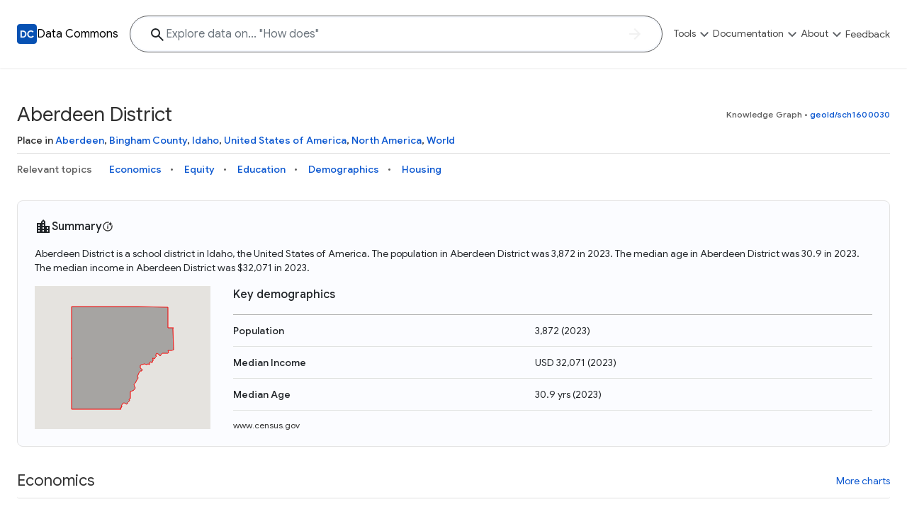

--- FILE ---
content_type: image/svg+xml; charset=utf-8
request_url: https://datacommons.org/images/dc-logo.svg
body_size: 2742
content:
<svg width="28" height="28" viewBox="0 0 28 28" fill="none" xmlns="http://www.w3.org/2000/svg">
<g id="updated-dc-logo.svg" clip-path="url(#clip0_5129_22508)">
<g id="dc-logo.svg fill" clip-path="url(#clip1_5129_22508)">
<g id="dc-logo.svg" clip-path="url(#clip2_5129_22508)">
<g id="Group">
<path id="Vector" d="M24 0H4C1.79086 0 0 1.79086 0 4V24C0 26.2091 1.79086 28 4 28H24C26.2091 28 28 26.2091 28 24V4C28 1.79086 26.2091 0 24 0Z" fill="#0751B3"/>
</g>
</g>
</g>
<path id="DC" d="M19.6132 9.01839C20.1254 9.01842 20.6029 9.08187 21.0449 9.21077C21.4858 9.33938 21.8911 9.52393 22.2597 9.76351C22.6272 10.0024 22.9621 10.2916 23.2646 10.6307L23.329 10.702L23.2597 10.7694L22.2206 11.7821L22.1425 11.8573L22.0742 11.7733C21.8636 11.5188 21.6358 11.3095 21.3925 11.1444L21.3906 11.1434C21.148 10.9702 20.8794 10.8397 20.5839 10.7528H20.5829C20.2967 10.666 19.9776 10.6219 19.6259 10.6219C18.9946 10.622 18.4177 10.7712 17.8935 11.0682H17.8925C17.3688 11.3562 16.9487 11.7614 16.6337 12.286L16.6347 12.2869C16.3303 12.8089 16.1757 13.4342 16.1757 14.1668C16.1757 14.8893 16.3296 15.5147 16.6337 16.0457C16.9489 16.5711 17.3689 16.9818 17.8935 17.2791H17.8925C18.4168 17.5675 18.9941 17.7117 19.6259 17.7118C20.1967 17.7118 20.6984 17.5933 21.1318 17.3592L21.2968 17.2664C21.6765 17.0402 22.017 16.7466 22.3173 16.3846L22.3857 16.3016L22.4628 16.3768L23.5302 17.4022L23.5976 17.4676L23.537 17.5389C23.2337 17.8974 22.8792 18.2103 22.4755 18.4764C22.0715 18.7426 21.6308 18.9489 21.1542 19.0955C20.6759 19.2427 20.162 19.3162 19.6132 19.3162C18.8903 19.3162 18.2156 19.1877 17.5908 18.9305L17.5888 18.9295C16.966 18.6638 16.4202 18.3015 15.9521 17.8426L15.9501 17.8416C15.4912 17.3735 15.1289 16.8269 14.8632 16.2039L14.8622 16.203V16.202C14.6053 15.5685 14.4775 14.8897 14.4775 14.1668C14.4775 13.435 14.6058 12.7557 14.8632 12.1307V12.1297C15.129 11.5066 15.4918 10.9651 15.9511 10.5057C16.3611 10.0957 16.8311 9.76637 17.3603 9.51839L17.5908 9.41683C18.2155 9.15064 18.8903 9.01839 19.6132 9.01839ZM8.19525 9.23421C9.22484 9.23425 10.1148 9.44363 10.8613 9.86702C11.6154 10.2809 12.1962 10.8618 12.6015 11.6073C13.0158 12.353 13.2226 13.2072 13.2226 14.1668C13.2226 15.1265 13.0167 15.9807 12.6025 16.7264L12.6015 16.7254C12.1964 17.471 11.617 18.0564 10.8632 18.4793L10.8622 18.4803C10.1156 18.895 9.22524 19.1004 8.19525 19.1004H5.00385V9.23421H8.19525ZM6.68842 17.4959H8.15424C8.87036 17.4959 9.47882 17.363 9.98334 17.1024C10.488 16.8326 10.8703 16.4517 11.1308 15.9569C11.3917 15.4611 11.5244 14.8652 11.5244 14.1668C11.5243 13.4686 11.3916 12.8734 11.1308 12.3778C10.8705 11.8832 10.4894 11.5057 9.98529 11.245H9.98334C9.47888 10.9754 8.87042 10.8377 8.15424 10.8377H6.68842V17.4959Z" fill="white" stroke="white" stroke-width="0.2"/>
</g>
<defs>
<clipPath id="clip0_5129_22508">
<rect width="28" height="28" fill="white"/>
</clipPath>
<clipPath id="clip1_5129_22508">
<rect width="28" height="28" fill="white"/>
</clipPath>
<clipPath id="clip2_5129_22508">
<rect width="28" height="28" fill="white"/>
</clipPath>
</defs>
</svg>
